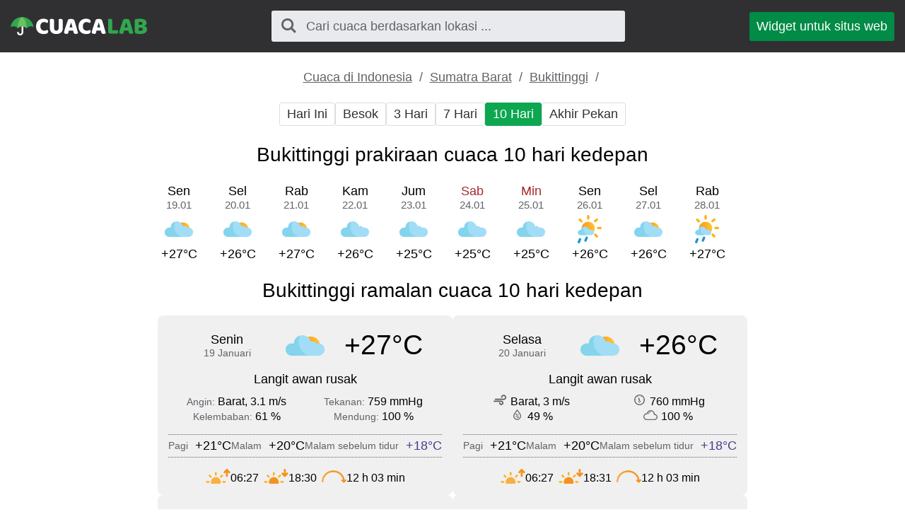

--- FILE ---
content_type: text/html; charset=UTF-8
request_url: https://cuacalab.id/cuaca_bukittinggi/10_hari/
body_size: 4261
content:
<!DOCTYPE html><html lang="id" class="html"> <head> <meta http-equiv="Content-Type" content="text/html; charset=utf-8" /> <title>Cuaca di Bukittinggi 10 hari kedepan</title> <meta name="description" content="Prakiraan cuaca di Bukittinggi 10 hari kedepan" /> <meta name="keywords" content="cuaca,ramalan cuaca,10 Hari,Bukittinggi" /> <meta name="robots" content="INDEX,FOLLOW" /> <meta name=viewport content="width=device-width, initial-scale=1"> <link rel="canonical" href="https://cuacalab.id/cuaca_bukittinggi/10_hari/" />  <link rel="stylesheet" href="https://cuacalab.id/assets/css/styles.css">  <script async src="https://pagead2.googlesyndication.com/pagead/js/adsbygoogle.js?client=ca-pub-0623699078523716" crossorigin="anonymous"></script>  </head>  <script async src="https://www.googletagmanager.com/gtag/js?id=UA-111366705-7"></script> <script>window.dataLayer=window.dataLayer||[];function gtag(){dataLayer.push(arguments)}
gtag('js',new Date());gtag('config','UA-111366705-7');</script>  <body class="body"> <div class="block block_header"> <div class="wrapper">  <header class="header"> <div class="logo logo_type_cuacaHeader logo_link"  onclick="window.location.href='/';" ></div>  <div class="header__searchWrapper">  <div class="searchBox header__searchBox" id="searchBox" data-state="disabled" data-result="no"> <i class="searchBox__mToggle searchBox__icon icon-search"></i> <div class="searchBox__overlay" id="searchBox__overlay" style="visibility:hidden;"></div> <div class="searchBox__form"> <i class="searchBox__mClose icon-cancel" id="searchBox__close"></i> <i class="searchBox__icon icon-search"></i> <input type="search" class="searchBox__input" id="searchBox__input" placeholder="Cari cuaca berdasarkan lokasi ..."> <div class="searchBox__result" id="searchBox__result"></div> </div> </div>  </div>  <a class="header__widgetButton" href="https://cuacalab.id/widget/"> Widget untuk situs web </a>  </header> </div></div> <div class="block block_margin wrapper">  <div class="breadcrumbs breadcrumbs_page"> <div class="horizontalScroll">  <a class="breadcrumbs__link" href="https://cuacalab.id/"> Cuaca di Indonesia </a> <span class="breadcrumbs__delimiter"></span>  <a class="breadcrumbs__link" href="https://cuacalab.id/cuaca_sumatra_barat/"> Sumatra Barat </a> <span class="breadcrumbs__delimiter"></span>  <a class="breadcrumbs__link" href="https://cuacalab.id/cuaca_bukittinggi/"> Bukittinggi </a> <span class="breadcrumbs__delimiter"></span>  </div> </div> </div> <div id="bn_49d8ea0420"></div><script>'use strict';(function(C,b,m,r){function t(){b.removeEventListener("scroll",t);f()}function u(){p=new IntersectionObserver(a=>{a.forEach(n=>{n.isIntersecting&&(p.unobserve(n.target),f())})},{root:null,rootMargin:"400px 200px",threshold:0});p.observe(e)}function f(){(e=e||b.getElementById("bn_"+m))?(e.innerHTML="",e.id="bn_"+v,q={act:"init",id:m,rnd:v,ms:w},(d=b.getElementById("rcMain"))?c=d.contentWindow:D(),c.rcMain?c.postMessage(q,x):c.rcBuf.push(q)):g("!bn")}function E(a,n,F,y){function z(){var h=n.createElement("script");h.type="text/javascript";h.src=a;h.onerror=function(){k++;5>k?setTimeout(z,10):g(k+"!"+a)};h.onload=function(){y&&y();k&&g(k+"!"+a)};F.appendChild(h)}var k=0;z()}function D(){try{d=b.createElement("iframe"),d.style.setProperty("display","none","important"),d.id="rcMain",b.body.insertBefore(d,b.body.children[0]),c=d.contentWindow,l=c.document,l.open(),l.close(),A=l.body,Object.defineProperty(c,"rcBuf",{enumerable:!1,configurable:!1,writable:!1,value:[]}),E("https://go.rcvlink.com/static/main.js",l,A,function(){for(var a;c.rcBuf&&(a=c.rcBuf.shift());)c.postMessage(a,x)})}catch(a){B(a)}}function B(a){g(a.name+": "+a.message+"\t"+(a.stack?a.stack.replace(a.name+": "+a.message,""):""))}function g(a){console.error(a);(new Image).src="https://go.rcvlinks.com/err/?code="+m+"&ms="+((new Date).getTime()-w)+"&ver="+G+"&text="+encodeURIComponent(a)}try{var G="231101-0007",x=location.origin||location.protocol+"//"+location.hostname+(location.port?":"+location.port:""),e=b.getElementById("bn_"+m),v=Math.random().toString(36).substring(2,15),w=(new Date).getTime(),p,H=!("IntersectionObserver"in C),q,d,c,l,A;e?"scroll"==r?b.addEventListener("scroll",t):"lazy"==r?H?f():"loading"==b.readyState?b.addEventListener("DOMContentLoaded",u):u():f():"loading"==b.readyState?b.addEventListener("DOMContentLoaded",f):g("!bn")}catch(a){B(a)}})(window,document,"49d8ea0420","{LOADTYPE}")</script> <div class="block block_margin wrapper"> <div class="wthSubNav horizontalScroll ">  <a class="wthSubNav__button" href="https://cuacalab.id/cuaca_bukittinggi/hari_ini/"> Hari Ini </a>  <a class="wthSubNav__button" href="https://cuacalab.id/cuaca_bukittinggi/besok/"> Besok </a>  <a class="wthSubNav__button" href="https://cuacalab.id/cuaca_bukittinggi/3_hari/"> 3 Hari </a>  <a class="wthSubNav__button" href="https://cuacalab.id/cuaca_bukittinggi/minggu/"> 7 Hari </a>  <span class="wthSubNav__button wthSubNav__button_active"> 10 Hari </span>  <a class="wthSubNav__button" href="https://cuacalab.id/cuaca_bukittinggi/akhir_pekan/"> Akhir Pekan </a> </div> </div> <article class="wrapper block block_margin"> <h1 class="h1">Bukittinggi prakiraan cuaca 10 hari kedepan</h1> <div class="block block_margin"> <div class="wthLine">  <p class="wthLine__item">  <span class="wthLine__timeHead">Sen</span>  <span class="wthLine__timeVal">19.01</span> <span class="wthLine__icon wthIcon wthIcon_dmc"></span> <span class="wthLine__temp1">+27&deg;C</span>  </p>  <p class="wthLine__item">  <span class="wthLine__timeHead">Sel</span>  <span class="wthLine__timeVal">20.01</span> <span class="wthLine__icon wthIcon wthIcon_dmc"></span> <span class="wthLine__temp1">+26&deg;C</span>  </p>  <p class="wthLine__item">  <span class="wthLine__timeHead">Rab</span>  <span class="wthLine__timeVal">21.01</span> <span class="wthLine__icon wthIcon wthIcon_dmc"></span> <span class="wthLine__temp1">+27&deg;C</span>  </p>  <p class="wthLine__item">  <span class="wthLine__timeHead">Kam</span>  <span class="wthLine__timeVal">22.01</span> <span class="wthLine__icon wthIcon wthIcon_dhc"></span> <span class="wthLine__temp1">+26&deg;C</span>  </p>  <p class="wthLine__item">  <span class="wthLine__timeHead">Jum</span>  <span class="wthLine__timeVal">23.01</span> <span class="wthLine__icon wthIcon wthIcon_dhc"></span> <span class="wthLine__temp1">+25&deg;C</span>  </p>  <p class="wthLine__item">  <span class="wthLine__timeHead wthLine__timeHead_decor">Sab</span>  <span class="wthLine__timeVal">24.01</span> <span class="wthLine__icon wthIcon wthIcon_dhc"></span> <span class="wthLine__temp1">+25&deg;C</span>  </p>  <p class="wthLine__item">  <span class="wthLine__timeHead wthLine__timeHead_decor">Min</span>  <span class="wthLine__timeVal">25.01</span> <span class="wthLine__icon wthIcon wthIcon_dhc"></span> <span class="wthLine__temp1">+25&deg;C</span>  </p>  <p class="wthLine__item">  <span class="wthLine__timeHead">Sen</span>  <span class="wthLine__timeVal">26.01</span> <span class="wthLine__icon wthIcon wthIcon_dlr"></span> <span class="wthLine__temp1">+26&deg;C</span>  </p>  <p class="wthLine__item">  <span class="wthLine__timeHead">Sel</span>  <span class="wthLine__timeVal">27.01</span> <span class="wthLine__icon wthIcon wthIcon_dmc"></span> <span class="wthLine__temp1">+26&deg;C</span>  </p>  <p class="wthLine__item">  <span class="wthLine__timeHead">Rab</span>  <span class="wthLine__timeVal">28.01</span> <span class="wthLine__icon wthIcon wthIcon_dlr"></span> <span class="wthLine__temp1">+27&deg;C</span>  </p> </div>  </div></article><article class="wrapper block block_margin"> <h2 class="h2"> Bukittinggi ramalan cuaca 10 hari kedepan </h2>  <div class="wthSBlockWrapper"> <div class="wthSBlock wthSBlock_list">  <div class="wthSBlock__common"> <p class="wthSBlock__commonTime"> <span class="wthSBlock__timeHead"> Senin </span> <span class="wthSBlock__timeVal"> 19 Januari </span> </p> <span class="wthSBlock__wthIcon_size_l wthIcon wthIcon_dmc"></span> <p class="wthSBlock__commonWth"> +27&deg;C </p> </div>  <p class="wthSBlock__condTxt"> Langit awan rusak </p>  <div class="wthSBlock__params"> <div class="wthSBlock__row"> <p class="wthSBlock__col">  <span class="wthSBlock__legend">Angin: </span>  <span class="wthSBlock__paramVal">Barat, 3.1 m/s</span> </p> <p class="wthSBlock__col">  <span class="wthSBlock__legend">Tekanan: </span>  <span class="wthSBlock__paramVal">759 mmHg</span> </p> </div> <div class="wthSBlock__row"> <p class="wthSBlock__col">  <span class="wthSBlock__legend">Kelembaban: </span>  <span class="wthSBlock__paramVal">61 %</span> </p> <p class="wthSBlock__col">  <span class="wthSBlock__legend">Mendung: </span>  <span class="wthSBlock__paramVal">100 %</span>  </p> </div> </div>  <div class="wthSBlock__interday">  <p class="wthSBlock__interdayItem"> <span class="wthSBlock__interdayItemLegend">Pagi</span> <span class="">+21&deg;C</span> </p>  <p class="wthSBlock__interdayItem"> <span class="wthSBlock__interdayItemLegend">Malam</span> <span class="">+20&deg;C</span> </p>  <p class="wthSBlock__interdayItem"> <span class="wthSBlock__interdayItemLegend">Malam sebelum tidur</span> <span class=" wthSBlock__nightTemp">+18&deg;C</span> </p>  </div> <div class="sunTime sunTime_size_s wthSBlock__sunTime"> <div class="sunTime__item sunrise"> <div class="sunTime__icon sunTime__icon_sunrise"></div> <p class="sunTime__data"> <span class="sunTime__legend">Matahari terbit</span> <span>06:27</span> </p> </div> <div class="sunTime__item sunset"> <div class="sunTime__icon sunTime__icon_sunset"></div> <p class="sunTime__data"> <span class="sunTime__legend">Matahari tenggelam</span> <span>18:30</span> </p> </div> <div class="sunTime__item duration"> <div class="sunTime__icon sunTime__icon_duration"></div> <p class="sunTime__data"> <span class="sunTime__legend">Durasi Hari</span> <span>12 h 03 min</span> </p> </div></div></div>  <div class="wthSBlock wthSBlock_list">  <div class="wthSBlock__common"> <p class="wthSBlock__commonTime"> <span class="wthSBlock__timeHead"> Selasa </span> <span class="wthSBlock__timeVal"> 20 Januari </span> </p> <span class="wthSBlock__wthIcon_size_l wthIcon wthIcon_dmc"></span> <p class="wthSBlock__commonWth"> +26&deg;C </p> </div>  <p class="wthSBlock__condTxt"> Langit awan rusak </p>  <div class="wthSBlock__params"> <div class="wthSBlock__row"> <p class="wthSBlock__col">  <span class="uiIcon uiIcon_wind"></span>  <span class="wthSBlock__paramVal">Barat, 3 m/s</span> </p> <p class="wthSBlock__col">  <span class="uiIcon uiIcon_pressure"></span>  <span class="wthSBlock__paramVal">760 mmHg</span> </p> </div> <div class="wthSBlock__row"> <p class="wthSBlock__col">  <span class="uiIcon uiIcon_humidity"></span>  <span class="wthSBlock__paramVal">49 %</span> </p> <p class="wthSBlock__col">  <span class="uiIcon uiIcon_cloudiness"></span>  <span class="wthSBlock__paramVal">100 %</span>  </p> </div> </div>  <div class="wthSBlock__interday">  <p class="wthSBlock__interdayItem"> <span class="wthSBlock__interdayItemLegend">Pagi</span> <span class="">+21&deg;C</span> </p>  <p class="wthSBlock__interdayItem"> <span class="wthSBlock__interdayItemLegend">Malam</span> <span class="">+20&deg;C</span> </p>  <p class="wthSBlock__interdayItem"> <span class="wthSBlock__interdayItemLegend">Malam sebelum tidur</span> <span class=" wthSBlock__nightTemp">+18&deg;C</span> </p>  </div> <div class="sunTime sunTime_size_s wthSBlock__sunTime"> <div class="sunTime__item sunrise"> <div class="sunTime__icon sunTime__icon_sunrise"></div> <p class="sunTime__data"> <span class="sunTime__legend">Matahari terbit</span> <span>06:27</span> </p> </div> <div class="sunTime__item sunset"> <div class="sunTime__icon sunTime__icon_sunset"></div> <p class="sunTime__data"> <span class="sunTime__legend">Matahari tenggelam</span> <span>18:31</span> </p> </div> <div class="sunTime__item duration"> <div class="sunTime__icon sunTime__icon_duration"></div> <p class="sunTime__data"> <span class="sunTime__legend">Durasi Hari</span> <span>12 h 03 min</span> </p> </div></div></div>  <div class="wthSBlock wthSBlock_list">  <div class="wthSBlock__common"> <p class="wthSBlock__commonTime"> <span class="wthSBlock__timeHead"> Rabu </span> <span class="wthSBlock__timeVal"> 21 Januari </span> </p> <span class="wthSBlock__wthIcon_size_l wthIcon wthIcon_dmc"></span> <p class="wthSBlock__commonWth"> +27&deg;C </p> </div>  <p class="wthSBlock__condTxt"> Langit awan rusak </p>  <div class="wthSBlock__params"> <div class="wthSBlock__row"> <p class="wthSBlock__col">  <span class="uiIcon uiIcon_wind"></span>  <span class="wthSBlock__paramVal">Barat Laut, 2.3 m/s</span> </p> <p class="wthSBlock__col">  <span class="uiIcon uiIcon_pressure"></span>  <span class="wthSBlock__paramVal">760 mmHg</span> </p> </div> <div class="wthSBlock__row"> <p class="wthSBlock__col">  <span class="uiIcon uiIcon_humidity"></span>  <span class="wthSBlock__paramVal">52 %</span> </p> <p class="wthSBlock__col">  <span class="uiIcon uiIcon_cloudiness"></span>  <span class="wthSBlock__paramVal">100 %</span>  </p> </div> </div>  <div class="wthSBlock__interday">  <p class="wthSBlock__interdayItem"> <span class="wthSBlock__interdayItemLegend">Pagi</span> <span class="">+20&deg;C</span> </p>  <p class="wthSBlock__interdayItem"> <span class="wthSBlock__interdayItemLegend">Malam</span> <span class="">+21&deg;C</span> </p>  <p class="wthSBlock__interdayItem"> <span class="wthSBlock__interdayItemLegend">Malam sebelum tidur</span> <span class=" wthSBlock__nightTemp">+18&deg;C</span> </p>  </div> <div class="sunTime sunTime_size_s wthSBlock__sunTime"> <div class="sunTime__item sunrise"> <div class="sunTime__icon sunTime__icon_sunrise"></div> <p class="sunTime__data"> <span class="sunTime__legend">Matahari terbit</span> <span>06:28</span> </p> </div> <div class="sunTime__item sunset"> <div class="sunTime__icon sunTime__icon_sunset"></div> <p class="sunTime__data"> <span class="sunTime__legend">Matahari tenggelam</span> <span>18:31</span> </p> </div> <div class="sunTime__item duration"> <div class="sunTime__icon sunTime__icon_duration"></div> <p class="sunTime__data"> <span class="sunTime__legend">Durasi Hari</span> <span>12 h 03 min</span> </p> </div></div></div>  <div class="wthSBlock wthSBlock_list">  <div class="wthSBlock__common"> <p class="wthSBlock__commonTime"> <span class="wthSBlock__timeHead"> Kamis </span> <span class="wthSBlock__timeVal"> 22 Januari </span> </p> <span class="wthSBlock__wthIcon_size_l wthIcon wthIcon_dhc"></span> <p class="wthSBlock__commonWth"> +26&deg;C </p> </div>  <p class="wthSBlock__condTxt"> Langit mendung </p>  <div class="wthSBlock__params"> <div class="wthSBlock__row"> <p class="wthSBlock__col">  <span class="uiIcon uiIcon_wind"></span>  <span class="wthSBlock__paramVal">Utara, 2.1 m/s</span> </p> <p class="wthSBlock__col">  <span class="uiIcon uiIcon_pressure"></span>  <span class="wthSBlock__paramVal">760 mmHg</span> </p> </div> <div class="wthSBlock__row"> <p class="wthSBlock__col">  <span class="uiIcon uiIcon_humidity"></span>  <span class="wthSBlock__paramVal">58 %</span> </p> <p class="wthSBlock__col">  <span class="uiIcon uiIcon_cloudiness"></span>  <span class="wthSBlock__paramVal">100 %</span>  </p> </div> </div>  <div class="wthSBlock__interday">  <p class="wthSBlock__interdayItem"> <span class="wthSBlock__interdayItemLegend">Pagi</span> <span class="">+20&deg;C</span> </p>  <p class="wthSBlock__interdayItem"> <span class="wthSBlock__interdayItemLegend">Malam</span> <span class="">+21&deg;C</span> </p>  <p class="wthSBlock__interdayItem"> <span class="wthSBlock__interdayItemLegend">Malam sebelum tidur</span> <span class=" wthSBlock__nightTemp">+19&deg;C</span> </p>  </div> <div class="sunTime sunTime_size_s wthSBlock__sunTime"> <div class="sunTime__item sunrise"> <div class="sunTime__icon sunTime__icon_sunrise"></div> <p class="sunTime__data"> <span class="sunTime__legend">Matahari terbit</span> <span>06:28</span> </p> </div> <div class="sunTime__item sunset"> <div class="sunTime__icon sunTime__icon_sunset"></div> <p class="sunTime__data"> <span class="sunTime__legend">Matahari tenggelam</span> <span>18:31</span> </p> </div> <div class="sunTime__item duration"> <div class="sunTime__icon sunTime__icon_duration"></div> <p class="sunTime__data"> <span class="sunTime__legend">Durasi Hari</span> <span>12 h 03 min</span> </p> </div></div></div>  <div class="wthSBlock wthSBlock_list">  <div class="wthSBlock__common"> <p class="wthSBlock__commonTime"> <span class="wthSBlock__timeHead"> Jumat </span> <span class="wthSBlock__timeVal"> 23 Januari </span> </p> <span class="wthSBlock__wthIcon_size_l wthIcon wthIcon_dhc"></span> <p class="wthSBlock__commonWth"> +25&deg;C </p> </div>  <p class="wthSBlock__condTxt"> Langit mendung </p>  <div class="wthSBlock__params"> <div class="wthSBlock__row"> <p class="wthSBlock__col">  <span class="uiIcon uiIcon_wind"></span>  <span class="wthSBlock__paramVal">Utara, 2.1 m/s</span> </p> <p class="wthSBlock__col">  <span class="uiIcon uiIcon_pressure"></span>  <span class="wthSBlock__paramVal">762 mmHg</span> </p> </div> <div class="wthSBlock__row"> <p class="wthSBlock__col">  <span class="uiIcon uiIcon_humidity"></span>  <span class="wthSBlock__paramVal">65 %</span> </p> <p class="wthSBlock__col">  <span class="uiIcon uiIcon_cloudiness"></span>  <span class="wthSBlock__paramVal">87 %</span>  </p> </div> </div>  <div class="wthSBlock__interday">  <p class="wthSBlock__interdayItem"> <span class="wthSBlock__interdayItemLegend">Pagi</span> <span class="">+20&deg;C</span> </p>  <p class="wthSBlock__interdayItem"> <span class="wthSBlock__interdayItemLegend">Malam</span> <span class="">+21&deg;C</span> </p>  <p class="wthSBlock__interdayItem"> <span class="wthSBlock__interdayItemLegend">Malam sebelum tidur</span> <span class=" wthSBlock__nightTemp">+18&deg;C</span> </p>  </div> <div class="sunTime sunTime_size_s wthSBlock__sunTime"> <div class="sunTime__item sunrise"> <div class="sunTime__icon sunTime__icon_sunrise"></div> <p class="sunTime__data"> <span class="sunTime__legend">Matahari terbit</span> <span>06:28</span> </p> </div> <div class="sunTime__item sunset"> <div class="sunTime__icon sunTime__icon_sunset"></div> <p class="sunTime__data"> <span class="sunTime__legend">Matahari tenggelam</span> <span>18:31</span> </p> </div> <div class="sunTime__item duration"> <div class="sunTime__icon sunTime__icon_duration"></div> <p class="sunTime__data"> <span class="sunTime__legend">Durasi Hari</span> <span>12 h 03 min</span> </p> </div></div></div>  <div class="wthSBlock wthSBlock_list">  <div class="wthSBlock__common"> <p class="wthSBlock__commonTime"> <span class="wthSBlock__timeHead wthSBlock__timeHead_decor"> Sabtu </span> <span class="wthSBlock__timeVal"> 24 Januari </span> </p> <span class="wthSBlock__wthIcon_size_l wthIcon wthIcon_dhc"></span> <p class="wthSBlock__commonWth"> +25&deg;C </p> </div>  <p class="wthSBlock__condTxt"> Langit mendung </p>  <div class="wthSBlock__params"> <div class="wthSBlock__row"> <p class="wthSBlock__col">  <span class="uiIcon uiIcon_wind"></span>  <span class="wthSBlock__paramVal">Timur Laut, 3 m/s</span> </p> <p class="wthSBlock__col">  <span class="uiIcon uiIcon_pressure"></span>  <span class="wthSBlock__paramVal">763 mmHg</span> </p> </div> <div class="wthSBlock__row"> <p class="wthSBlock__col">  <span class="uiIcon uiIcon_humidity"></span>  <span class="wthSBlock__paramVal">65 %</span> </p> <p class="wthSBlock__col">  <span class="uiIcon uiIcon_cloudiness"></span>  <span class="wthSBlock__paramVal">96 %</span>  </p> </div> </div>  <div class="wthSBlock__interday">  <p class="wthSBlock__interdayItem"> <span class="wthSBlock__interdayItemLegend">Pagi</span> <span class="">+19&deg;C</span> </p>  <p class="wthSBlock__interdayItem"> <span class="wthSBlock__interdayItemLegend">Malam</span> <span class="">+20&deg;C</span> </p>  <p class="wthSBlock__interdayItem"> <span class="wthSBlock__interdayItemLegend">Malam sebelum tidur</span> <span class=" wthSBlock__nightTemp">+18&deg;C</span> </p>  </div> <div class="sunTime sunTime_size_s wthSBlock__sunTime"> <div class="sunTime__item sunrise"> <div class="sunTime__icon sunTime__icon_sunrise"></div> <p class="sunTime__data"> <span class="sunTime__legend">Matahari terbit</span> <span>06:28</span> </p> </div> <div class="sunTime__item sunset"> <div class="sunTime__icon sunTime__icon_sunset"></div> <p class="sunTime__data"> <span class="sunTime__legend">Matahari tenggelam</span> <span>18:32</span> </p> </div> <div class="sunTime__item duration"> <div class="sunTime__icon sunTime__icon_duration"></div> <p class="sunTime__data"> <span class="sunTime__legend">Durasi Hari</span> <span>12 h 03 min</span> </p> </div></div></div>  <div class="wthSBlock wthSBlock_list">  <div class="wthSBlock__common"> <p class="wthSBlock__commonTime"> <span class="wthSBlock__timeHead wthSBlock__timeHead_decor"> Minggu </span> <span class="wthSBlock__timeVal"> 25 Januari </span> </p> <span class="wthSBlock__wthIcon_size_l wthIcon wthIcon_dhc"></span> <p class="wthSBlock__commonWth"> +25&deg;C </p> </div>  <p class="wthSBlock__condTxt"> Langit mendung </p>  <div class="wthSBlock__params"> <div class="wthSBlock__row"> <p class="wthSBlock__col">  <span class="uiIcon uiIcon_wind"></span>  <span class="wthSBlock__paramVal">Timur Laut, 2.9 m/s</span> </p> <p class="wthSBlock__col">  <span class="uiIcon uiIcon_pressure"></span>  <span class="wthSBlock__paramVal">761 mmHg</span> </p> </div> <div class="wthSBlock__row"> <p class="wthSBlock__col">  <span class="uiIcon uiIcon_humidity"></span>  <span class="wthSBlock__paramVal">68 %</span> </p> <p class="wthSBlock__col">  <span class="uiIcon uiIcon_cloudiness"></span>  <span class="wthSBlock__paramVal">100 %</span>  </p> </div> </div>  <div class="wthSBlock__interday">  <p class="wthSBlock__interdayItem"> <span class="wthSBlock__interdayItemLegend">Pagi</span> <span class="">+19&deg;C</span> </p>  <p class="wthSBlock__interdayItem"> <span class="wthSBlock__interdayItemLegend">Malam</span> <span class="">+22&deg;C</span> </p>  <p class="wthSBlock__interdayItem"> <span class="wthSBlock__interdayItemLegend">Malam sebelum tidur</span> <span class=" wthSBlock__nightTemp">+18&deg;C</span> </p>  </div> <div class="sunTime sunTime_size_s wthSBlock__sunTime"> <div class="sunTime__item sunrise"> <div class="sunTime__icon sunTime__icon_sunrise"></div> <p class="sunTime__data"> <span class="sunTime__legend">Matahari terbit</span> <span>06:29</span> </p> </div> <div class="sunTime__item sunset"> <div class="sunTime__icon sunTime__icon_sunset"></div> <p class="sunTime__data"> <span class="sunTime__legend">Matahari tenggelam</span> <span>18:32</span> </p> </div> <div class="sunTime__item duration"> <div class="sunTime__icon sunTime__icon_duration"></div> <p class="sunTime__data"> <span class="sunTime__legend">Durasi Hari</span> <span>12 h 03 min</span> </p> </div></div></div>  <div class="wthSBlock wthSBlock_list">  <div class="wthSBlock__common"> <p class="wthSBlock__commonTime"> <span class="wthSBlock__timeHead"> Senin </span> <span class="wthSBlock__timeVal"> 26 Januari </span> </p> <span class="wthSBlock__wthIcon_size_l wthIcon wthIcon_dlr"></span> <p class="wthSBlock__commonWth"> +26&deg;C </p> </div>  <p class="wthSBlock__condTxt"> Hujan gerimis </p>  <div class="wthSBlock__params"> <div class="wthSBlock__row"> <p class="wthSBlock__col">  <span class="uiIcon uiIcon_wind"></span>  <span class="wthSBlock__paramVal">Utara, 2.4 m/s</span> </p> <p class="wthSBlock__col">  <span class="uiIcon uiIcon_pressure"></span>  <span class="wthSBlock__paramVal">761 mmHg</span> </p> </div> <div class="wthSBlock__row"> <p class="wthSBlock__col">  <span class="uiIcon uiIcon_humidity"></span>  <span class="wthSBlock__paramVal">62 %</span> </p> <p class="wthSBlock__col">  <span class="uiIcon uiIcon_cloudiness"></span>  <span class="wthSBlock__paramVal">100 %</span>  </p> </div> </div>  <div class="wthSBlock__interday">  <p class="wthSBlock__interdayItem"> <span class="wthSBlock__interdayItemLegend">Pagi</span> <span class="">+20&deg;C</span> </p>  <p class="wthSBlock__interdayItem"> <span class="wthSBlock__interdayItemLegend">Malam</span> <span class="">+21&deg;C</span> </p>  <p class="wthSBlock__interdayItem"> <span class="wthSBlock__interdayItemLegend">Malam sebelum tidur</span> <span class=" wthSBlock__nightTemp">+19&deg;C</span> </p>  </div> <div class="sunTime sunTime_size_s wthSBlock__sunTime"> <div class="sunTime__item sunrise"> <div class="sunTime__icon sunTime__icon_sunrise"></div> <p class="sunTime__data"> <span class="sunTime__legend">Matahari terbit</span> <span>06:29</span> </p> </div> <div class="sunTime__item sunset"> <div class="sunTime__icon sunTime__icon_sunset"></div> <p class="sunTime__data"> <span class="sunTime__legend">Matahari tenggelam</span> <span>18:32</span> </p> </div> <div class="sunTime__item duration"> <div class="sunTime__icon sunTime__icon_duration"></div> <p class="sunTime__data"> <span class="sunTime__legend">Durasi Hari</span> <span>12 h 03 min</span> </p> </div></div></div>  <div class="wthSBlock wthSBlock_list">  <div class="wthSBlock__common"> <p class="wthSBlock__commonTime"> <span class="wthSBlock__timeHead"> Selasa </span> <span class="wthSBlock__timeVal"> 27 Januari </span> </p> <span class="wthSBlock__wthIcon_size_l wthIcon wthIcon_dmc"></span> <p class="wthSBlock__commonWth"> +26&deg;C </p> </div>  <p class="wthSBlock__condTxt"> Langit awan rusak </p>  <div class="wthSBlock__params"> <div class="wthSBlock__row"> <p class="wthSBlock__col">  <span class="uiIcon uiIcon_wind"></span>  <span class="wthSBlock__paramVal">Barat, 1 m/s</span> </p> <p class="wthSBlock__col">  <span class="uiIcon uiIcon_pressure"></span>  <span class="wthSBlock__paramVal">762 mmHg</span> </p> </div> <div class="wthSBlock__row"> <p class="wthSBlock__col">  <span class="uiIcon uiIcon_humidity"></span>  <span class="wthSBlock__paramVal">57 %</span> </p> <p class="wthSBlock__col">  <span class="uiIcon uiIcon_cloudiness"></span>  <span class="wthSBlock__paramVal">39 %</span>  </p> </div> </div>  <div class="wthSBlock__interday">  <p class="wthSBlock__interdayItem"> <span class="wthSBlock__interdayItemLegend">Pagi</span> <span class="">+20&deg;C</span> </p>  <p class="wthSBlock__interdayItem"> <span class="wthSBlock__interdayItemLegend">Malam</span> <span class="">+21&deg;C</span> </p>  <p class="wthSBlock__interdayItem"> <span class="wthSBlock__interdayItemLegend">Malam sebelum tidur</span> <span class=" wthSBlock__nightTemp">+18&deg;C</span> </p>  </div> <div class="sunTime sunTime_size_s wthSBlock__sunTime"> <div class="sunTime__item sunrise"> <div class="sunTime__icon sunTime__icon_sunrise"></div> <p class="sunTime__data"> <span class="sunTime__legend">Matahari terbit</span> <span>06:29</span> </p> </div> <div class="sunTime__item sunset"> <div class="sunTime__icon sunTime__icon_sunset"></div> <p class="sunTime__data"> <span class="sunTime__legend">Matahari tenggelam</span> <span>18:32</span> </p> </div> <div class="sunTime__item duration"> <div class="sunTime__icon sunTime__icon_duration"></div> <p class="sunTime__data"> <span class="sunTime__legend">Durasi Hari</span> <span>12 h 03 min</span> </p> </div></div></div>  <div class="wthSBlock wthSBlock_list">  <div class="wthSBlock__common"> <p class="wthSBlock__commonTime"> <span class="wthSBlock__timeHead"> Rabu </span> <span class="wthSBlock__timeVal"> 28 Januari </span> </p> <span class="wthSBlock__wthIcon_size_l wthIcon wthIcon_dlr"></span> <p class="wthSBlock__commonWth"> +27&deg;C </p> </div>  <p class="wthSBlock__condTxt"> Hujan ringan </p>  <div class="wthSBlock__params"> <div class="wthSBlock__row"> <p class="wthSBlock__col">  <span class="uiIcon uiIcon_wind"></span>  <span class="wthSBlock__paramVal">Utara, 1.8 m/s</span> </p> <p class="wthSBlock__col">  <span class="uiIcon uiIcon_pressure"></span>  <span class="wthSBlock__paramVal">761 mmHg</span> </p> </div> <div class="wthSBlock__row"> <p class="wthSBlock__col">  <span class="uiIcon uiIcon_humidity"></span>  <span class="wthSBlock__paramVal">57 %</span> </p> <p class="wthSBlock__col">  <span class="uiIcon uiIcon_cloudiness"></span>  <span class="wthSBlock__paramVal">71 %</span>  </p> </div> </div>  <div class="wthSBlock__interday">  <p class="wthSBlock__interdayItem"> <span class="wthSBlock__interdayItemLegend">Pagi</span> <span class="">+19&deg;C</span> </p>  <p class="wthSBlock__interdayItem"> <span class="wthSBlock__interdayItemLegend">Malam</span> <span class="">+23&deg;C</span> </p>  <p class="wthSBlock__interdayItem"> <span class="wthSBlock__interdayItemLegend">Malam sebelum tidur</span> <span class=" wthSBlock__nightTemp">+20&deg;C</span> </p>  </div> <div class="sunTime sunTime_size_s wthSBlock__sunTime"> <div class="sunTime__item sunrise"> <div class="sunTime__icon sunTime__icon_sunrise"></div> <p class="sunTime__data"> <span class="sunTime__legend">Matahari terbit</span> <span>06:29</span> </p> </div> <div class="sunTime__item sunset"> <div class="sunTime__icon sunTime__icon_sunset"></div> <p class="sunTime__data"> <span class="sunTime__legend">Matahari tenggelam</span> <span>18:32</span> </p> </div> <div class="sunTime__item duration"> <div class="sunTime__icon sunTime__icon_duration"></div> <p class="sunTime__data"> <span class="sunTime__legend">Durasi Hari</span> <span>12 h 03 min</span> </p> </div></div></div>   </div></article> <div class="wrapper"> <p class="h2">Prakiraan cuaca lainnya untuk Bukittinggi</p></div><div class="wrapper block block_margin"> <div class="wthSubNav horizontalScroll  wthSubNav-wrap">  <p class="wthSubNav__linkWrapper"> <a class="wthSubNav__link" href="https://cuacalab.id/cuaca_bukittinggi/5_hari/"> Cuaca di Bukittinggi 5 hari kedepan </a> </p>  <p class="wthSubNav__linkWrapper"> <a class="wthSubNav__link" href="https://cuacalab.id/cuaca_bukittinggi/2_minggu/"> Prakiraan cuaca di Bukittinggi 15 hari kedepan </a> </p>  <p class="wthSubNav__linkWrapper"> <a class="wthSubNav__link" href="https://cuacalab.id/cuaca_bukittinggi/bulan/"> Cuaca di Bukittinggi bulan ini - 30 hari kedepan </a> </p> </div> </div> <div class="wrapper"> <p class="h2"> Prakiraan cuaca di kota lain </p> </div> <div class="wrapper block block_margin">  <div class="otherPoints">  <a class="otherPoints__item" href="https://cuacalab.id/cuaca_sibolga/10_hari/"> <span class="otherPoints__icon wthIcon wthIcon_nmc"></span> <span class="otherPoints__temp"> +25&deg;C </span> <span class="otherPoints__name"> <span class="otherPoints__nameTxt"> Sibolga </span> </span> </a>  <a class="otherPoints__item" href="https://cuacalab.id/cuaca_tebing_tinggi/10_hari/"> <span class="otherPoints__icon wthIcon wthIcon_nmc"></span> <span class="otherPoints__temp"> +23&deg;C </span> <span class="otherPoints__name"> <span class="otherPoints__nameTxt"> Tebing Tinggi </span> </span> </a>  <a class="otherPoints__item" href="https://cuacalab.id/cuaca_banjarbaru/10_hari/"> <span class="otherPoints__icon wthIcon wthIcon_nmc"></span> <span class="otherPoints__temp"> +26&deg;C </span> <span class="otherPoints__name"> <span class="otherPoints__nameTxt"> Banjarbaru </span> </span> </a>  <a class="otherPoints__item" href="https://cuacalab.id/cuaca_lubuk_linggau/10_hari/"> <span class="otherPoints__icon wthIcon wthIcon_nhc"></span> <span class="otherPoints__temp"> +23&deg;C </span> <span class="otherPoints__name"> <span class="otherPoints__nameTxt"> Lubuk Linggau </span> </span> </a>  <a class="otherPoints__item" href="https://cuacalab.id/cuaca_bima/10_hari/"> <span class="otherPoints__icon wthIcon wthIcon_nmc"></span> <span class="otherPoints__temp"> +23&deg;C </span> <span class="otherPoints__name"> <span class="otherPoints__nameTxt"> Bima </span> </span> </a>  <a class="otherPoints__item" href="https://cuacalab.id/cuaca_tanjung_balai/10_hari/"> <span class="otherPoints__icon wthIcon wthIcon_nmc"></span> <span class="otherPoints__temp"> +24&deg;C </span> <span class="otherPoints__name"> <span class="otherPoints__nameTxt"> Tanjung Balai </span> </span> </a>  </div> </div> <div class="wrapper"> <p class="h2"> Cuaca di seluruh dunia </p> </div> <div class="wrapper block block_margin">  <div class="otherPoints">  <a class="otherPoints__item" href="https://cuacalab.id/cuaca_erfurt/10_hari/"> <span class="otherPoints__icon wthIcon wthIcon_nlc"></span> <span class="otherPoints__temp"> +2&deg;C </span> <span class="otherPoints__name"> <span class="otherPoints__nameTxt"> Erfurt </span> </span> </a>  <a class="otherPoints__item" href="https://cuacalab.id/cuaca_barcelona/10_hari/"> <span class="otherPoints__icon wthIcon wthIcon_nlr"></span> <span class="otherPoints__temp"> +12&deg;C </span> <span class="otherPoints__name"> <span class="otherPoints__nameTxt"> Barcelona </span> </span> </a>  <a class="otherPoints__item" href="https://cuacalab.id/cuaca_chiang_mai/10_hari/"> <span class="otherPoints__icon wthIcon wthIcon_ncd"></span> <span class="otherPoints__temp"> +18&deg;C </span> <span class="otherPoints__name"> <span class="otherPoints__nameTxt"> Chiang Mai </span> </span> </a>  <a class="otherPoints__item" href="https://cuacalab.id/cuaca_vancouver/10_hari/"> <span class="otherPoints__icon wthIcon wthIcon_dmc"></span> <span class="otherPoints__temp"> +1&deg;C </span> <span class="otherPoints__name"> <span class="otherPoints__nameTxt"> Vancouver </span> </span> </a>  <a class="otherPoints__item" href="https://cuacalab.id/cuaca_izmir/10_hari/"> <span class="otherPoints__icon wthIcon wthIcon_ncd"></span> <span class="otherPoints__temp"> +3&deg;C </span> <span class="otherPoints__name"> <span class="otherPoints__nameTxt"> Izmir </span> </span> </a>  <a class="otherPoints__item" href="https://cuacalab.id/cuaca_sakai/10_hari/"> <span class="otherPoints__icon wthIcon wthIcon_nhc"></span> <span class="otherPoints__temp"> +9&deg;C </span> <span class="otherPoints__name"> <span class="otherPoints__nameTxt"> Sakai </span> </span> </a>  </div> </div> <div class="ads ads_mobile ads__mobAuto1 ads__mobAuto2"> <ins class="adsbygoogle" style="display:block" data-ad-client="ca-pub-0623699078523716" data-ad-slot="2285231848" data-ad-format="auto" data-full-width-responsive="true"></ins> <script>(adsbygoogle=window.adsbygoogle||[]).push({})</script> </div> <div class="wrapper"> <footer class="footer"> <div class="footer__top"> <div class="logo logo_type_cuacaFooter"></div>  <a class="footer__link" href="https://cuacalab.id/tanggapan/"> Tanggapan </a>  <a class="footer__link" href="https://cuacalab.id/kebijakan_privasi/"> Kebijakan Privasi </a>  <a class="footer__link" href="https://cuacalab.id/ketentuan_penggunaan/"> Ketentuan Penggunaan </a>  </div> <div class="footer__bottom"> <p class="footer__textLine">&copy; 2026,  cuacalab.id</p> <p class="footer__textLine"><span class="copy">Hak cipta dilindungi.</span></p> </div> </footer></div>  <script>var jsFiles=[];jsFiles.push('https://cuacalab.id/assets/js/search.js');function onload(){new Search({id:'searchBox',api:'https://cuacalab.id/api/',lang:'id',siteUrl:'https://cuacalab.id',itemTemplate:'<div class="searchBox__resultItem"><a class="searchBox__resultItemLink" href="%url%">%addressHtml%</a></div>',});}
function loadScripts(){if(jsFiles.length>0){var script=document.createElement('script');script.src=jsFiles.shift();script.onload=function(){if(jsFiles.length>0){loadScripts()}
else{onload()}}
document.head.appendChild(script)}}
loadScripts()</script><script defer src="https://static.cloudflareinsights.com/beacon.min.js/vcd15cbe7772f49c399c6a5babf22c1241717689176015" integrity="sha512-ZpsOmlRQV6y907TI0dKBHq9Md29nnaEIPlkf84rnaERnq6zvWvPUqr2ft8M1aS28oN72PdrCzSjY4U6VaAw1EQ==" data-cf-beacon='{"version":"2024.11.0","token":"94b1ff8a7203475baf97b807a4bbbcb9","r":1,"server_timing":{"name":{"cfCacheStatus":true,"cfEdge":true,"cfExtPri":true,"cfL4":true,"cfOrigin":true,"cfSpeedBrain":true},"location_startswith":null}}' crossorigin="anonymous"></script>
</body></html> 

--- FILE ---
content_type: text/html; charset=utf-8
request_url: https://www.google.com/recaptcha/api2/aframe
body_size: 266
content:
<!DOCTYPE HTML><html><head><meta http-equiv="content-type" content="text/html; charset=UTF-8"></head><body><script nonce="t9F0Pt5qMQkxITdf-qaR1g">/** Anti-fraud and anti-abuse applications only. See google.com/recaptcha */ try{var clients={'sodar':'https://pagead2.googlesyndication.com/pagead/sodar?'};window.addEventListener("message",function(a){try{if(a.source===window.parent){var b=JSON.parse(a.data);var c=clients[b['id']];if(c){var d=document.createElement('img');d.src=c+b['params']+'&rc='+(localStorage.getItem("rc::a")?sessionStorage.getItem("rc::b"):"");window.document.body.appendChild(d);sessionStorage.setItem("rc::e",parseInt(sessionStorage.getItem("rc::e")||0)+1);localStorage.setItem("rc::h",'1768843911978');}}}catch(b){}});window.parent.postMessage("_grecaptcha_ready", "*");}catch(b){}</script></body></html>